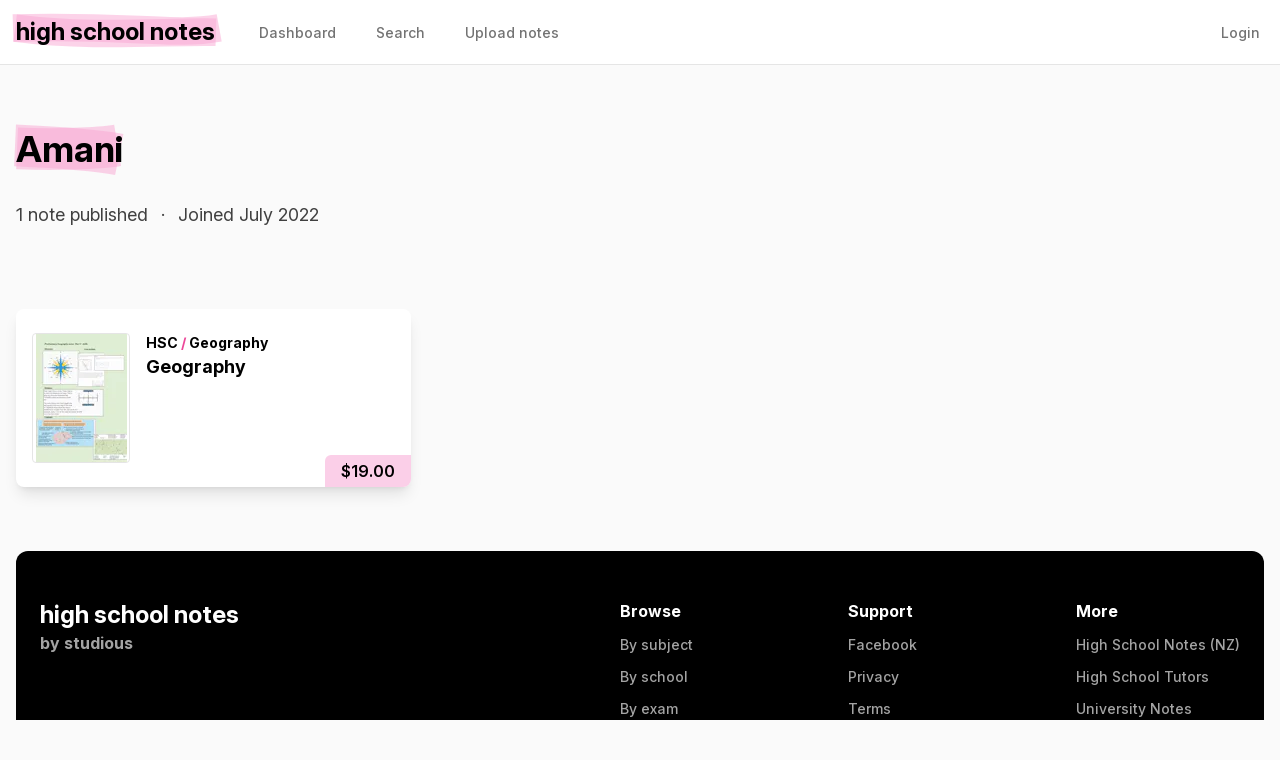

--- FILE ---
content_type: text/html; charset=utf-8
request_url: https://highschoolnotes.com.au/users/2917
body_size: 2841
content:
<!DOCTYPE html>
<html lang="en-au">
    <head>
        <meta charset="utf-8">
        <meta name="viewport" content="width=device-width, initial-scale=1">
        <meta name="csrf-token" content="uMk2FJohzz6OQVLpfbhLlafK3EKKPCc1Z5bz8VmG">
        <meta name="theme-color" content="#EC4899">

        <title>Amani - High School Notes</title>

                    <meta name="og:title" content="Amani" />
                <meta name="og:url" content="https://highschoolnotes.com.au/users/2917" />
                    <meta name="og:image" content="https://og.highschoolnotes.com.au/Amani.png?theme=light&md=1&fontSize=100px&images=https%3A%2F%2Fog.highschoolnotes.com.au%2Flight.svg" />
        
                    <meta name="description" content="Amani is a high school author with 1 published note. Their notes include: Geography." />
        
        <link rel="apple-touch-icon" sizes="180x180" href="https://highschoolnotes.com.au/apple-touch-icon.png">
        <link rel="icon" type="image/png" sizes="32x32" href="https://highschoolnotes.com.au/favicon-32x32.png">
        <link rel="icon" type="image/png" sizes="16x16" href="https://highschoolnotes.com.au/favicon-16x16.png">
        <link rel="icon" type="image/svg+xml" href="https://highschoolnotes.com.au/favicon.svg">

        <link rel="stylesheet" href="https://rsms.me/inter/inter.css">

        <script>
            window.App = {
                ALGOLIA_APP_ID: "54RDTRBE1D",
                ALGOLIA_SEARCH_KEY: "3e304b2ef7d2cb421307055cadbdf173",
            }
        </script>

        <link rel="preload" as="style" href="https://highschoolnotes.com.au/build/assets/app-CCUEuDK4.css" /><link rel="modulepreload" href="https://highschoolnotes.com.au/build/assets/app-DtF2Vpwc.js" /><link rel="stylesheet" href="https://highschoolnotes.com.au/build/assets/app-CCUEuDK4.css" data-navigate-track="reload" /><script type="module" src="https://highschoolnotes.com.au/build/assets/app-DtF2Vpwc.js" data-navigate-track="reload"></script>        <!-- Livewire Styles --><style >[wire\:loading][wire\:loading], [wire\:loading\.delay][wire\:loading\.delay], [wire\:loading\.inline-block][wire\:loading\.inline-block], [wire\:loading\.inline][wire\:loading\.inline], [wire\:loading\.block][wire\:loading\.block], [wire\:loading\.flex][wire\:loading\.flex], [wire\:loading\.table][wire\:loading\.table], [wire\:loading\.grid][wire\:loading\.grid], [wire\:loading\.inline-flex][wire\:loading\.inline-flex] {display: none;}[wire\:loading\.delay\.none][wire\:loading\.delay\.none], [wire\:loading\.delay\.shortest][wire\:loading\.delay\.shortest], [wire\:loading\.delay\.shorter][wire\:loading\.delay\.shorter], [wire\:loading\.delay\.short][wire\:loading\.delay\.short], [wire\:loading\.delay\.default][wire\:loading\.delay\.default], [wire\:loading\.delay\.long][wire\:loading\.delay\.long], [wire\:loading\.delay\.longer][wire\:loading\.delay\.longer], [wire\:loading\.delay\.longest][wire\:loading\.delay\.longest] {display: none;}[wire\:offline][wire\:offline] {display: none;}[wire\:dirty]:not(textarea):not(input):not(select) {display: none;}:root {--livewire-progress-bar-color: #2299dd;}[x-cloak] {display: none !important;}[wire\:cloak] {display: none !important;}dialog#livewire-error::backdrop {background-color: rgba(0, 0, 0, .6);}</style>
        <script data-navigate-once="true">window.livewireScriptConfig = {"csrf":"uMk2FJohzz6OQVLpfbhLlafK3EKKPCc1Z5bz8VmG","uri":"\/livewire\/update","progressBar":"","nonce":""};</script>

        
                <link rel="canonical" href="https://highschoolnotes.com.au/users/2917">
        </head>
    <body class="bg-gray-50 font-sans antialiased min-h-screen selection:bg-pink-300 selection:text-black">
        <nav x-data="{ open: false }" class="bg-white px-4 border-b">
    <!-- Primary Navigation Menu -->
    <div class="container">
        <div class="flex justify-between h-16">
            <div class="flex">
                <!-- Logo -->
                <div class="flex-shrink-0 flex items-center">
                    <a href="https://highschoolnotes.com.au">
                        <span x-data="highlight" class="font-bold text-xl leading-none sm:text-2xl lowercase" data-animation-duration="0">High School Notes</span>
                    </a>
                </div>

                <div class="hidden space-x-8 sm:-my-px sm:ml-10 sm:flex">
                    <a class="inline-flex items-center px-1 pt-1 border-b-2 border-transparent text-sm font-medium leading-5 text-gray-500 hover:text-gray-700 hover:border-gray-300 focus:outline-none focus:text-gray-700 focus:border-gray-300 transition" href="https://highschoolnotes.com.au/dashboard">
    Dashboard
</a>

                    <a class="inline-flex items-center px-1 pt-1 border-b-2 border-transparent text-sm font-medium leading-5 text-gray-500 hover:text-gray-700 hover:border-gray-300 focus:outline-none focus:text-gray-700 focus:border-gray-300 transition" href="https://highschoolnotes.com.au/search">
    Search
</a>

                    <a class="inline-flex items-center px-1 pt-1 border-b-2 border-transparent text-sm font-medium leading-5 text-gray-500 hover:text-gray-700 hover:border-gray-300 focus:outline-none focus:text-gray-700 focus:border-gray-300 transition" href="https://highschoolnotes.com.au/notes/create">
    Upload notes
</a>
                </div>
            </div>

                            <div class="hidden space-x-8 sm:-my-px sm:ml-10 sm:flex">
                    <a class="inline-flex items-center px-1 pt-1 border-b-2 border-transparent text-sm font-medium leading-5 text-gray-500 hover:text-gray-700 hover:border-gray-300 focus:outline-none focus:text-gray-700 focus:border-gray-300 transition" href="https://highschoolnotes.com.au/login">
    Login
</a>
                </div>
            
            <!-- Hamburger -->
            <div class="-mr-2 flex items-center sm:hidden">
                <button @click="open = ! open" class="inline-flex items-center justify-center p-2 rounded-md text-gray-400 hover:text-gray-500 hover:bg-gray-100 focus:outline-none focus:bg-gray-100 focus:text-gray-500 transition duration-150 ease-in-out">
                    <svg class="h-6 w-6" stroke="currentColor" fill="none" viewBox="0 0 24 24">
                        <path :class="{'hidden': open, 'inline-flex': ! open }" class="inline-flex" stroke-linecap="round" stroke-linejoin="round" stroke-width="2" d="M4 6h16M4 12h16M4 18h16" />
                        <path :class="{'hidden': ! open, 'inline-flex': open }" class="hidden" stroke-linecap="round" stroke-linejoin="round" stroke-width="2" d="M6 18L18 6M6 6l12 12" />
                    </svg>
                </button>
            </div>
        </div>
    </div>

    <!-- Responsive Navigation Menu -->
    <div :class="{'block': open, 'hidden': ! open}" class="hidden sm:hidden">
        <div class="pt-2 pb-3 space-y-1">
                            <a class="block pl-3 pr-4 py-2 border-l-4 border-transparent text-base font-medium text-gray-600 hover:text-gray-800 hover:bg-gray-50 hover:border-gray-300 focus:outline-none focus:text-gray-800 focus:bg-gray-50 focus:border-gray-300 transition" href="https://highschoolnotes.com.au/login">
    Login
</a>

                <a class="block pl-3 pr-4 py-2 border-l-4 border-transparent text-base font-medium text-gray-600 hover:text-gray-800 hover:bg-gray-50 hover:border-gray-300 focus:outline-none focus:text-gray-800 focus:bg-gray-50 focus:border-gray-300 transition" href="https://highschoolnotes.com.au/notes/create">
    Upload notes
</a>

                <a class="block pl-3 pr-4 py-2 border-l-4 border-transparent text-base font-medium text-gray-600 hover:text-gray-800 hover:bg-gray-50 hover:border-gray-300 focus:outline-none focus:text-gray-800 focus:bg-gray-50 focus:border-gray-300 transition" href="https://highschoolnotes.com.au/search">
    Search
</a>
                    </div>

        <!-- Responsive Settings Options -->
        <div class="pt-4 pb-1 border-t border-gray-200">
                    </div>
    </div>
</nav>

        <div class="p-4">
            <!-- Page Heading -->
            
            <!-- Page Content -->
            <main class="space-y-4">
                
                
                <div class="container">
        <div class="mb-8 pt-12">
            <h1 class="text-3xl sm:text-4xl font-bold leading-none break-words mb-8"><span x-data="highlight" >Amani</span></h1>

            <div class="text-gray-700 text-lg space-x-2">
                <span>1 note published</span>
                                <span>&middot;</span>
                <span>Joined July 2022</span>
            </div>
        </div>

        <div class="py-12 rounded-xl">
    <div class="container">
        <div class="grid sm:grid-cols-2 lg:grid-cols-3 gap-8">
                            <a href="https://highschoolnotes.com.au/notes/1093" class="block bg-white hover:bg-gray-100 transform duration-75 hover:-translate-y-1 shadow-lg rounded-lg flex items-stretch min-w-0 bg-white overflow-hidden">
    <div class="pl-4 py-6">
        <div class="border rounded overflow-hidden mr-4">
            <img src="https://highschoolnotes.imgix.net/notes/iC2l8G1FBzcngyHdyky9vUwloHGhr0Vs6Tw7zOUr.pdf?fmt=jpg&amp;h=128&amp;ixlib=php-4.1.0&amp;page=1&amp;w=96&amp;s=69e61ccf5b5574c58a7dab9ec5f72c66" class="w-12 h-16 sm:w-24 sm:h-32 object-contain" width="96" height="128" alt="Cover page of Geography">
        </div>
    </div>
    <div class="flex-1 pt-6 overflow-hidden flex flex-col">
        <div class="pr-6">
            <div class="font-bold text-sm truncate">
                                    HSC
                    <span class="text-pink-500">/</span>
                                                    Geography
                            </div>

            <h2 class="text-lg font-bold line-clamp-3 mb-2">Geography</h2>

                    </div>

        <div class="bg-pink-200 px-4 py-1 rounded-tl-md self-end mt-auto font-semibold">
            $19.00
        </div>
    </div>
</a>
                    </div>

        
    </div>
</div>
    </div>

                <footer class="bg-black text-white px-6 py-12 rounded-xl">
                    <div class="container">
                        <div class="flex flex-col space-y-16 sm:flex-row sm:justify-between sm:space-y-0">
                            <div>
                                <a href="https://highschoolnotes.com.au" class="font-bold text-2xl">high school notes</a>
                                <div class="font-bold text-gray-400">by <a href="https://studioushq.com" class="hover:underline" target="_blank" rel="noopener noreferrer">studious</a></div>
                            </div>

                            <div class="grid sm:grid-cols-3 gap-16">
                                <div>
                                    <div class="font-bold mb-3">Browse</div>
                                    <div class="flex flex-col space-y-3">
                                        <a href="https://highschoolnotes.com.au/subjects" class="text-gray-400 font-medium text-sm hover:underline">By subject</a>
                                        <a href="https://highschoolnotes.com.au/schools" class="text-gray-400 font-medium text-sm hover:underline">By school</a>
                                        <a href="https://highschoolnotes.com.au/exams" class="text-gray-400 font-medium text-sm hover:underline">By exam</a>
                                        <a href="https://highschoolnotes.com.au/register" class="text-gray-400 font-medium text-sm hover:underline">Sign up</a>
                                    </div>
                                </div>

                                <div>
                                    <div class="font-bold mb-3">Support</div>
                                    <div class="flex flex-col space-y-3">
                                        <a href="https://www.facebook.com/highschoolnotes" class="text-gray-400 font-medium text-sm hover:underline">Facebook</a>
                                        <a href="https://highschoolnotes.com.au/privacy-policy" class="text-gray-400 font-medium text-sm hover:underline">Privacy</a>
                                        <a href="https://highschoolnotes.com.au/terms-of-service" class="text-gray-400 font-medium text-sm hover:underline">Terms</a>
                                        <a href="https://highschoolnotes.com.au/help" class="text-gray-400 font-medium text-sm hover:underline">Help</a>
                                    </div>
                                </div>

                                <div>
                                    <div class="font-bold mb-3">More</div>
                                    <div class="flex flex-col space-y-3">
                                        <a href="https://highschoolnotes.co.nz" class="text-gray-400 font-medium text-sm hover:underline">High School Notes (NZ)</a>
                                        <a href="https://highschooltutors.com.au" class="text-gray-400 font-medium text-sm hover:underline">High School Tutors</a>
                                        <a href="https://studentvip.com.au/notes" class="text-gray-400 font-medium text-sm hover:underline">University Notes</a>
                                    </div>
                                </div>
                            </div>
                        </div>
                    </div>
                </footer>
            </main>
        </div>

                <script async src="https://www.googletagmanager.com/gtag/js?id=G-WSPCGJMD1X"></script>
        <script>
            window.dataLayer = window.dataLayer || [];
            function gtag(){dataLayer.push(arguments);}
            gtag('js', new Date());

            gtag('config', 'G-WSPCGJMD1X');
        </script>
            <script>(function(){function c(){var b=a.contentDocument||a.contentWindow.document;if(b){var d=b.createElement('script');d.innerHTML="window.__CF$cv$params={r:'9c2eefdaa9a0f43c',t:'MTc2OTI1MTQ4MA=='};var a=document.createElement('script');a.src='/cdn-cgi/challenge-platform/scripts/jsd/main.js';document.getElementsByTagName('head')[0].appendChild(a);";b.getElementsByTagName('head')[0].appendChild(d)}}if(document.body){var a=document.createElement('iframe');a.height=1;a.width=1;a.style.position='absolute';a.style.top=0;a.style.left=0;a.style.border='none';a.style.visibility='hidden';document.body.appendChild(a);if('loading'!==document.readyState)c();else if(window.addEventListener)document.addEventListener('DOMContentLoaded',c);else{var e=document.onreadystatechange||function(){};document.onreadystatechange=function(b){e(b);'loading'!==document.readyState&&(document.onreadystatechange=e,c())}}}})();</script></body>
</html>
